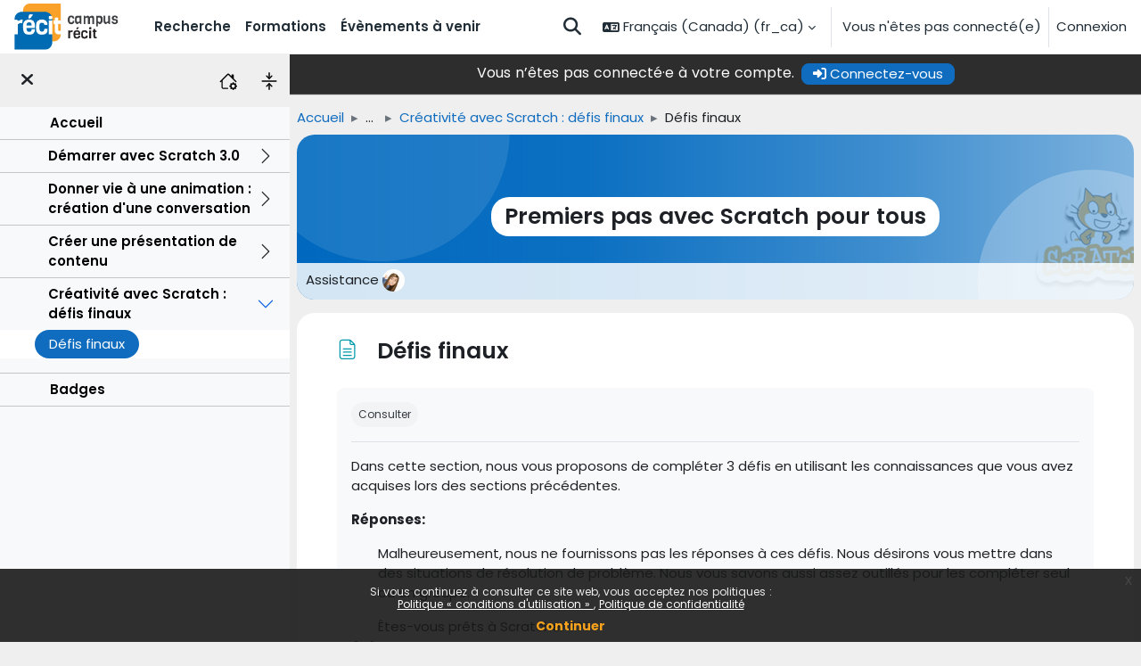

--- FILE ---
content_type: text/html; charset=utf-8
request_url: https://campus.recit.qc.ca/mod/page/view.php?id=4776
body_size: 13966
content:
<!DOCTYPE html>

<html  dir="ltr" lang="fr" xml:lang="fr">
<head>
    <title>scratchpremierspas: Défis finaux | Campus RÉCIT</title>
    <link rel="shortcut icon" href="https://campus.recit.qc.ca/pluginfile.php/1/core_admin/favicon/64x64/1767995190/RECIT_Logo_RVB.resized_noborder.png" />
    <meta http-equiv="Content-Type" content="text/html; charset=utf-8" />
<meta name="keywords" content="moodle, scratchpremierspas: Défis finaux | Campus RÉCIT" />
<link rel="stylesheet" type="text/css" href="https://campus.recit.qc.ca/theme/yui_combo.php?rollup/3.18.1/yui-moodlesimple-min.css" /><script id="firstthemesheet" type="text/css">/** Required in order to fix style inclusion problems in IE with YUI **/</script><link rel="stylesheet" type="text/css" href="https://campus.recit.qc.ca/theme/styles.php/campusrecit/1767995190_1767872649/all" />
<script>
//<![CDATA[
var M = {}; M.yui = {};
M.pageloadstarttime = new Date();
M.cfg = {"wwwroot":"https:\/\/campus.recit.qc.ca","apibase":"https:\/\/campus.recit.qc.ca\/r.php\/api","homeurl":{},"sesskey":"Fwla1ISGJW","sessiontimeout":"28800","sessiontimeoutwarning":"1800","themerev":"1767995190","slasharguments":1,"theme":"campusrecit","iconsystemmodule":"core\/icon_system_fontawesome","jsrev":"1767995190","admin":"admin","svgicons":true,"usertimezone":"Am\u00e9rique\/New York","language":"fr_ca","courseId":177,"courseContextId":12214,"contextid":12615,"contextInstanceId":4776,"langrev":1768642803,"templaterev":"1767995190","siteId":1,"userId":1};var yui1ConfigFn = function(me) {if(/-skin|reset|fonts|grids|base/.test(me.name)){me.type='css';me.path=me.path.replace(/\.js/,'.css');me.path=me.path.replace(/\/yui2-skin/,'/assets/skins/sam/yui2-skin')}};
var yui2ConfigFn = function(me) {var parts=me.name.replace(/^moodle-/,'').split('-'),component=parts.shift(),module=parts[0],min='-min';if(/-(skin|core)$/.test(me.name)){parts.pop();me.type='css';min=''}
if(module){var filename=parts.join('-');me.path=component+'/'+module+'/'+filename+min+'.'+me.type}else{me.path=component+'/'+component+'.'+me.type}};
YUI_config = {"debug":false,"base":"https:\/\/campus.recit.qc.ca\/lib\/yuilib\/3.18.1\/","comboBase":"https:\/\/campus.recit.qc.ca\/theme\/yui_combo.php?","combine":true,"filter":null,"insertBefore":"firstthemesheet","groups":{"yui2":{"base":"https:\/\/campus.recit.qc.ca\/lib\/yuilib\/2in3\/2.9.0\/build\/","comboBase":"https:\/\/campus.recit.qc.ca\/theme\/yui_combo.php?","combine":true,"ext":false,"root":"2in3\/2.9.0\/build\/","patterns":{"yui2-":{"group":"yui2","configFn":yui1ConfigFn}}},"moodle":{"name":"moodle","base":"https:\/\/campus.recit.qc.ca\/theme\/yui_combo.php?m\/1767995190\/","combine":true,"comboBase":"https:\/\/campus.recit.qc.ca\/theme\/yui_combo.php?","ext":false,"root":"m\/1767995190\/","patterns":{"moodle-":{"group":"moodle","configFn":yui2ConfigFn}},"filter":null,"modules":{"moodle-core-event":{"requires":["event-custom"]},"moodle-core-blocks":{"requires":["base","node","io","dom","dd","dd-scroll","moodle-core-dragdrop","moodle-core-notification"]},"moodle-core-notification":{"requires":["moodle-core-notification-dialogue","moodle-core-notification-alert","moodle-core-notification-confirm","moodle-core-notification-exception","moodle-core-notification-ajaxexception"]},"moodle-core-notification-dialogue":{"requires":["base","node","panel","escape","event-key","dd-plugin","moodle-core-widget-focusafterclose","moodle-core-lockscroll"]},"moodle-core-notification-alert":{"requires":["moodle-core-notification-dialogue"]},"moodle-core-notification-confirm":{"requires":["moodle-core-notification-dialogue"]},"moodle-core-notification-exception":{"requires":["moodle-core-notification-dialogue"]},"moodle-core-notification-ajaxexception":{"requires":["moodle-core-notification-dialogue"]},"moodle-core-dragdrop":{"requires":["base","node","io","dom","dd","event-key","event-focus","moodle-core-notification"]},"moodle-core-lockscroll":{"requires":["plugin","base-build"]},"moodle-core-maintenancemodetimer":{"requires":["base","node"]},"moodle-core-handlebars":{"condition":{"trigger":"handlebars","when":"after"}},"moodle-core-actionmenu":{"requires":["base","event","node-event-simulate"]},"moodle-core-chooserdialogue":{"requires":["base","panel","moodle-core-notification"]},"moodle-core_availability-form":{"requires":["base","node","event","event-delegate","panel","moodle-core-notification-dialogue","json"]},"moodle-course-dragdrop":{"requires":["base","node","io","dom","dd","dd-scroll","moodle-core-dragdrop","moodle-core-notification","moodle-course-coursebase","moodle-course-util"]},"moodle-course-util":{"requires":["node"],"use":["moodle-course-util-base"],"submodules":{"moodle-course-util-base":{},"moodle-course-util-section":{"requires":["node","moodle-course-util-base"]},"moodle-course-util-cm":{"requires":["node","moodle-course-util-base"]}}},"moodle-course-management":{"requires":["base","node","io-base","moodle-core-notification-exception","json-parse","dd-constrain","dd-proxy","dd-drop","dd-delegate","node-event-delegate"]},"moodle-course-categoryexpander":{"requires":["node","event-key"]},"moodle-form-shortforms":{"requires":["node","base","selector-css3","moodle-core-event"]},"moodle-form-dateselector":{"requires":["base","node","overlay","calendar"]},"moodle-question-chooser":{"requires":["moodle-core-chooserdialogue"]},"moodle-question-searchform":{"requires":["base","node"]},"moodle-availability_completion-form":{"requires":["base","node","event","moodle-core_availability-form"]},"moodle-availability_date-form":{"requires":["base","node","event","io","moodle-core_availability-form"]},"moodle-availability_grade-form":{"requires":["base","node","event","moodle-core_availability-form"]},"moodle-availability_group-form":{"requires":["base","node","event","moodle-core_availability-form"]},"moodle-availability_grouping-form":{"requires":["base","node","event","moodle-core_availability-form"]},"moodle-availability_language-form":{"requires":["base","node","event","node-event-simulate","moodle-core_availability-form"]},"moodle-availability_profile-form":{"requires":["base","node","event","moodle-core_availability-form"]},"moodle-availability_role-form":{"requires":["base","node","event","moodle-core_availability-form"]},"moodle-mod_assign-history":{"requires":["node","transition"]},"moodle-mod_quiz-modform":{"requires":["base","node","event"]},"moodle-mod_quiz-dragdrop":{"requires":["base","node","io","dom","dd","dd-scroll","moodle-core-dragdrop","moodle-core-notification","moodle-mod_quiz-quizbase","moodle-mod_quiz-util-base","moodle-mod_quiz-util-page","moodle-mod_quiz-util-slot","moodle-course-util"]},"moodle-mod_quiz-util":{"requires":["node","moodle-core-actionmenu"],"use":["moodle-mod_quiz-util-base"],"submodules":{"moodle-mod_quiz-util-base":{},"moodle-mod_quiz-util-slot":{"requires":["node","moodle-mod_quiz-util-base"]},"moodle-mod_quiz-util-page":{"requires":["node","moodle-mod_quiz-util-base"]}}},"moodle-mod_quiz-autosave":{"requires":["base","node","event","event-valuechange","node-event-delegate","io-form","datatype-date-format"]},"moodle-mod_quiz-toolboxes":{"requires":["base","node","event","event-key","io","moodle-mod_quiz-quizbase","moodle-mod_quiz-util-slot","moodle-core-notification-ajaxexception"]},"moodle-mod_quiz-quizbase":{"requires":["base","node"]},"moodle-mod_quiz-questionchooser":{"requires":["moodle-core-chooserdialogue","moodle-mod_quiz-util","querystring-parse"]},"moodle-message_airnotifier-toolboxes":{"requires":["base","node","io"]},"moodle-editor_atto-rangy":{"requires":[]},"moodle-editor_atto-editor":{"requires":["node","transition","io","overlay","escape","event","event-simulate","event-custom","node-event-html5","node-event-simulate","yui-throttle","moodle-core-notification-dialogue","moodle-editor_atto-rangy","handlebars","timers","querystring-stringify"]},"moodle-editor_atto-plugin":{"requires":["node","base","escape","event","event-outside","handlebars","event-custom","timers","moodle-editor_atto-menu"]},"moodle-editor_atto-menu":{"requires":["moodle-core-notification-dialogue","node","event","event-custom"]},"moodle-report_eventlist-eventfilter":{"requires":["base","event","node","node-event-delegate","datatable","autocomplete","autocomplete-filters"]},"moodle-report_loglive-fetchlogs":{"requires":["base","event","node","io","node-event-delegate"]},"moodle-gradereport_history-userselector":{"requires":["escape","event-delegate","event-key","handlebars","io-base","json-parse","moodle-core-notification-dialogue"]},"moodle-qbank_editquestion-chooser":{"requires":["moodle-core-chooserdialogue"]},"moodle-tool_lp-dragdrop-reorder":{"requires":["moodle-core-dragdrop"]},"moodle-assignfeedback_editpdf-editor":{"requires":["base","event","node","io","graphics","json","event-move","event-resize","transition","querystring-stringify-simple","moodle-core-notification-dialog","moodle-core-notification-alert","moodle-core-notification-warning","moodle-core-notification-exception","moodle-core-notification-ajaxexception"]},"moodle-atto_accessibilitychecker-button":{"requires":["color-base","moodle-editor_atto-plugin"]},"moodle-atto_accessibilityhelper-button":{"requires":["moodle-editor_atto-plugin"]},"moodle-atto_align-button":{"requires":["moodle-editor_atto-plugin"]},"moodle-atto_bold-button":{"requires":["moodle-editor_atto-plugin"]},"moodle-atto_charmap-button":{"requires":["moodle-editor_atto-plugin"]},"moodle-atto_clear-button":{"requires":["moodle-editor_atto-plugin"]},"moodle-atto_collapse-button":{"requires":["moodle-editor_atto-plugin"]},"moodle-atto_embedquestion-button":{"requires":["moodle-editor_atto-plugin"]},"moodle-atto_emojipicker-button":{"requires":["moodle-editor_atto-plugin"]},"moodle-atto_emoticon-button":{"requires":["moodle-editor_atto-plugin"]},"moodle-atto_equation-button":{"requires":["moodle-editor_atto-plugin","moodle-core-event","io","event-valuechange","tabview","array-extras"]},"moodle-atto_fullscreen-button":{"requires":["event-resize","moodle-editor_atto-plugin"]},"moodle-atto_h5p-button":{"requires":["moodle-editor_atto-plugin"]},"moodle-atto_hr-button":{"requires":["moodle-editor_atto-plugin"]},"moodle-atto_html-button":{"requires":["promise","moodle-editor_atto-plugin","moodle-atto_html-beautify","moodle-atto_html-codemirror","event-valuechange"]},"moodle-atto_html-beautify":{},"moodle-atto_html-codemirror":{"requires":["moodle-atto_html-codemirror-skin"]},"moodle-atto_htmlbootstrapeditor-button":{"requires":["moodle-editor_atto-plugin"]},"moodle-atto_htmlplus-button":{"requires":["moodle-editor_atto-plugin","moodle-atto_htmlplus-beautify","moodle-atto_htmlplus-codemirror","event-valuechange"]},"moodle-atto_htmlplus-beautify":{},"moodle-atto_htmlplus-codemirror":{"requires":["moodle-atto_htmlplus-codemirror-skin"]},"moodle-atto_image-button":{"requires":["moodle-editor_atto-plugin"]},"moodle-atto_indent-button":{"requires":["moodle-editor_atto-plugin"]},"moodle-atto_italic-button":{"requires":["moodle-editor_atto-plugin"]},"moodle-atto_link-button":{"requires":["moodle-editor_atto-plugin"]},"moodle-atto_managefiles-button":{"requires":["moodle-editor_atto-plugin"]},"moodle-atto_managefiles-usedfiles":{"requires":["node","escape"]},"moodle-atto_media-button":{"requires":["moodle-editor_atto-plugin","moodle-form-shortforms"]},"moodle-atto_multilang2-button":{"requires":["moodle-editor_atto-plugin"]},"moodle-atto_noautolink-button":{"requires":["moodle-editor_atto-plugin"]},"moodle-atto_orderedlist-button":{"requires":["moodle-editor_atto-plugin"]},"moodle-atto_recitautolink-button":{"requires":["moodle-editor_atto-plugin"]},"moodle-atto_recittakepicture-button":{"requires":["moodle-editor_atto-plugin"]},"moodle-atto_recordrtc-button":{"requires":["moodle-editor_atto-plugin","moodle-atto_recordrtc-recording"]},"moodle-atto_recordrtc-recording":{"requires":["moodle-atto_recordrtc-button"]},"moodle-atto_rtl-button":{"requires":["moodle-editor_atto-plugin"]},"moodle-atto_strike-button":{"requires":["moodle-editor_atto-plugin"]},"moodle-atto_subscript-button":{"requires":["moodle-editor_atto-plugin"]},"moodle-atto_superscript-button":{"requires":["moodle-editor_atto-plugin"]},"moodle-atto_table-button":{"requires":["moodle-editor_atto-plugin","moodle-editor_atto-menu","event","event-valuechange"]},"moodle-atto_title-button":{"requires":["moodle-editor_atto-plugin"]},"moodle-atto_underline-button":{"requires":["moodle-editor_atto-plugin"]},"moodle-atto_undo-button":{"requires":["moodle-editor_atto-plugin"]},"moodle-atto_unorderedlist-button":{"requires":["moodle-editor_atto-plugin"]}}},"gallery":{"name":"gallery","base":"https:\/\/campus.recit.qc.ca\/lib\/yuilib\/gallery\/","combine":true,"comboBase":"https:\/\/campus.recit.qc.ca\/theme\/yui_combo.php?","ext":false,"root":"gallery\/1767995190\/","patterns":{"gallery-":{"group":"gallery"}}}},"modules":{"core_filepicker":{"name":"core_filepicker","fullpath":"https:\/\/campus.recit.qc.ca\/lib\/javascript.php\/1767995190\/repository\/filepicker.js","requires":["base","node","node-event-simulate","json","async-queue","io-base","io-upload-iframe","io-form","yui2-treeview","panel","cookie","datatable","datatable-sort","resize-plugin","dd-plugin","escape","moodle-core_filepicker","moodle-core-notification-dialogue"]},"core_comment":{"name":"core_comment","fullpath":"https:\/\/campus.recit.qc.ca\/lib\/javascript.php\/1767995190\/comment\/comment.js","requires":["base","io-base","node","json","yui2-animation","overlay","escape"]}},"logInclude":[],"logExclude":[],"logLevel":null};
M.yui.loader = {modules: {}};

//]]>
</script>

<!-- Matomo ajouté le 26 février 2024 -->
<script>
  var _paq = window._paq = window._paq || [];
  /* tracker methods like "setCustomDimension" should be called before "trackPageView" */
  _paq.push(['trackPageView']);
  _paq.push(['enableLinkTracking']);
  (function() {
    var u="https://matomo.dev.collecto.ca/";
    _paq.push(['setTrackerUrl', u+'matomo.php']);
    _paq.push(['setSiteId', '5']);
    var d=document, g=d.createElement('script'), s=d.getElementsByTagName('script')[0];
    g.async=true; g.src=u+'matomo.js'; s.parentNode.insertBefore(g,s);
  })();
</script>
<!-- End Matomo Code -->
<style>
 .bg-gray {background-color:#e6e6e6;}
nav li[data-key='calendar'],.login-signup {
    display: none;
}
#page-mod-questionnaire-questions #fgroup_id_manageqgroup input[type="image"] {
    max-height: 16px;
}
</style><meta property='og:image' content='//campus.recit.qc.ca/pluginfile.php/1/theme_campusrecit/fblogo/1767995190/Logo%20Campus%20%281200%20x%20630%20px%29.png'/>
           <link rel='image_src' href='//campus.recit.qc.ca/pluginfile.php/1/theme_campusrecit/fblogo/1767995190/Logo%20Campus%20%281200%20x%20630%20px%29.png'/>
    <meta name="viewport" content="width=device-width, initial-scale=1.0">
</head>
<body  id="page-mod-page-view" class="format-topics limitedwidth  path-mod path-mod-page chrome dir-ltr lang-fr_ca yui-skin-sam yui3-skin-sam campus-recit-qc-ca pagelayout-incourse course-177 context-12615 cmid-4776 cm-type-page category-48 category-171 category-2 theme uses-drawers drawer-open-index">
<div class="toast-wrapper mx-auto py-0 fixed-top" role="status" aria-live="polite"></div>
<div id="page-wrapper" class="d-print-block">

    <div>
    <a class="sr-only sr-only-focusable" href="#maincontent">Passer au contenu principal</a>
</div><script src="https://campus.recit.qc.ca/lib/javascript.php/1767995190/lib/polyfills/polyfill.js"></script>
<script src="https://campus.recit.qc.ca/theme/yui_combo.php?rollup/3.18.1/yui-moodlesimple-min.js"></script><script src="https://campus.recit.qc.ca/theme/jquery.php/core/jquery-3.7.1.min.js"></script>
<script src="https://campus.recit.qc.ca/lib/javascript.php/1767995190/lib/javascript-static.js"></script>
<script src="https://campus.recit.qc.ca/lib/javascript.php/1767995190/filter/recitcahiertraces/RecitApi.js"></script>
<script src="https://campus.recit.qc.ca/lib/javascript.php/1767995190/filter/recitcahiertraces/filter.js"></script>
<script>
//<![CDATA[
document.body.className += ' jsenabled';
//]]>
</script>

<script src='https://campus.recit.qc.ca/lib/editor/atto/plugins/htmlbootstrapeditor/content.js'></script><div class="eupopup eupopup-container eupopup-container-block eupopup-container-bottom eupopup-block eupopup-style-compact" role="dialog" aria-label="Politiques">
    </div>
    <div class="eupopup-markup d-none">
        <div class="eupopup-head"></div>
        <div class="eupopup-body">
            Si vous continuez à consulter ce site web, vous acceptez nos politiques :
            <ul>
                    <li>
                        <a href="https://campus.recit.qc.ca/admin/tool/policy/view.php?versionid=4&amp;returnurl=https%3A%2F%2Fcampus.recit.qc.ca%2Fmod%2Fpage%2Fview.php%3Fid%3D4776" data-action="view-guest" data-versionid="4" data-behalfid="1">
                            Politique « conditions d'utilisation »
                        </a>
                    </li>
                    <li>
                        <a href="https://campus.recit.qc.ca/admin/tool/policy/view.php?versionid=2&amp;returnurl=https%3A%2F%2Fcampus.recit.qc.ca%2Fmod%2Fpage%2Fview.php%3Fid%3D4776" data-action="view-guest" data-versionid="2" data-behalfid="1">
                            Politique de confidentialité
                        </a>
                    </li>
            </ul>
        </div>
        <div class="eupopup-buttons">
            <a href="#" class="eupopup-button eupopup-button_1">Continuer</a>
        </div>
        <div class="clearfix"></div>
        <a href="#" class="eupopup-closebutton">x</a>
    </div><script src='https://campus.recit.qc.ca/filter/recitactivity/classes/qrcode/qrcode.min.js'></script><script src='https://campus.recit.qc.ca/filter/recitactivity/filter.js?v=201'></script>

    <nav class="navbar fixed-top navbar-light bg-white navbar-expand" aria-label="Navigation du site">
    <div class="navbar-inner">
        <button class="navbar-toggler aabtn d-block d-md-none px-1 my-1 border-0" data-toggler="drawers" data-action="toggle" data-target="theme_boost-drawers-primary">
            <span class="navbar-toggler-icon"></span>
            <span class="sr-only">Panneau latéral</span>
        </button>
    
        <a href="https://campus.recit.qc.ca/" class="navbar-brand d-none d-md-flex align-items-center m-0 mr-4 p-0 aabtn">
    
                <img src="https://campus.recit.qc.ca/pluginfile.php/1/core_admin/logocompact/300x300/1767995190/Logo_Campus_RECIT" class="logo mr-1" alt="Campus RÉCIT">
        </a>
            <div class="primary-navigation">
                <nav class="moremenu navigation">
                    <ul id="moremenu-696bdd28b56a6-navbar-nav" role="menubar" class="nav more-nav navbar-nav">
                                <li data-key="home" class="nav-item" role="none" data-forceintomoremenu="false">
                                            <a role="menuitem" class="nav-link  "
                                                href="https://campus.recit.qc.ca/"
                                                
                                                
                                                data-disableactive="true"
                                                tabindex="-1"
                                            >
                                                Accueil
                                            </a>
                                </li>
                                <li data-key="calendar" class="nav-item" role="none" data-forceintomoremenu="false">
                                            <a role="menuitem" class="nav-link  "
                                                href="https://campus.recit.qc.ca/calendar/view.php?view=month"
                                                
                                                
                                                data-disableactive="true"
                                                tabindex="-1"
                                            >
                                                Calendrier
                                            </a>
                                </li>
                                <li data-key="" class="nav-item" role="none" data-forceintomoremenu="false">
                                            <a role="menuitem" class="nav-link  "
                                                href="https://campus.recit.qc.ca/local/recitsearch/view.php"
                                                title="fr, fr_ca"
                                                
                                                data-disableactive="true"
                                                tabindex="-1"
                                            >
                                                Recherche
                                            </a>
                                </li>
                                <li data-key="" class="nav-item" role="none" data-forceintomoremenu="false">
                                            <a role="menuitem" class="nav-link  "
                                                href="https://campus.recit.qc.ca/course/"
                                                title="Toutes les autoformations disponibles sur le campus"
                                                
                                                data-disableactive="true"
                                                tabindex="-1"
                                            >
                                                Formations
                                            </a>
                                </li>
                                <li data-key="" class="nav-item" role="none" data-forceintomoremenu="false">
                                            <a role="menuitem" class="nav-link  "
                                                href="https://campus.recit.qc.ca/local/calendar_recit/view.php?view=upcoming"
                                                title="Les évènements à venir du RÉCIT"
                                                
                                                data-disableactive="true"
                                                tabindex="-1"
                                            >
                                                Évènements à venir
                                            </a>
                                </li>
                        <li role="none" class="nav-item dropdown dropdownmoremenu d-none" data-region="morebutton">
                            <a class="dropdown-toggle nav-link " href="#" id="moremenu-dropdown-696bdd28b56a6" role="menuitem" data-toggle="dropdown" aria-haspopup="true" aria-expanded="false" tabindex="-1">
                                Plus
                            </a>
                            <ul class="dropdown-menu dropdown-menu-left" data-region="moredropdown" aria-labelledby="moremenu-dropdown-696bdd28b56a6" role="menu">
                            </ul>
                        </li>
                    </ul>
                </nav>
            </div>
    
        <ul class="navbar-nav d-none d-md-flex my-1 px-1">
            <!-- page_heading_menu -->
            
        </ul>
    
        <div id="usernavigation" class="navbar-nav ml-auto">
                <div id="searchinput-navbar-696bdd28b9f18696bdd2898e954" class="simplesearchform">
    <div class="collapse" id="searchform-navbar">
        <form autocomplete="off" action="https://campus.recit.qc.ca/local/recitsearch/view.php" method="get" accept-charset="utf-8" class="mform d-flex flex-wrap align-items-center searchform-navbar">
                <input type="hidden" name="context" value="12615">
            <div class="input-group" >
                <label for="searchinput-696bdd28b9f18696bdd2898e954">
                    <span class="sr-only">Chercher</span>
                </label>
                    <input type="text"
                       id="searchinput-696bdd28b9f18696bdd2898e954"
                       class="form-control withclear"
                       placeholder="Chercher"
                       aria-label="Chercher"
                       name="q"
                       data-region="input"
                       autocomplete="off"
                    >
                    <a class="btn btn-close"
                        data-action="closesearch"
                        data-toggle="collapse"
                        href="#searchform-navbar"
                        role="button"
                        title="Fermer"
                    >
                        <i class="icon fa fa-xmark fa-fw " aria-hidden="true" ></i>
                        <span class="sr-only">Fermer</span>
                    </a>
                <div class="input-group-append">
                    <button type="submit" class="btn btn-submit" data-action="submit" title="Lancer la recherche">
                        <i class="icon fa fa-magnifying-glass fa-fw " aria-hidden="true" ></i>
                        <span class="sr-only">Lancer la recherche</span>
                    </button>
                </div>
            </div>
        </form>
    </div>
    <a
        class="btn btn-open rounded-0 nav-link"
        data-toggle="collapse"
        data-action="opensearch"
        href="#searchform-navbar"
        role="button"
        aria-expanded="false"
        aria-controls="searchform-navbar"
        title="Activer/désactiver la saisie de recherche"
    >
        <i class="icon fa fa-magnifying-glass fa-fw " aria-hidden="true" ></i>
        <span class="sr-only">Activer/désactiver la saisie de recherche</span>
    </a>
</div>
                <div class="langmenu">
                    <div class="dropdown show">
                        <a href="#" role="button" id="lang-menu-toggle" data-toggle="dropdown" aria-label="Langue" aria-haspopup="true" aria-controls="lang-action-menu" class="btn dropdown-toggle">
                            <i class="icon fa fa-language fa-fw me-1" aria-hidden="true"></i>
                            <span class="langbutton">
                                Français (Canada) ‎(fr_ca)‎
                            </span>
                            <b class="caret"></b>
                        </a>
                        <div role="menu" aria-labelledby="lang-menu-toggle" id="lang-action-menu" class="dropdown-menu dropdown-menu-right">
                                    <a href="https://campus.recit.qc.ca/mod/page/view.php?id=4776&amp;lang=en" class="dropdown-item ps-5" role="menuitem" 
                                            lang="en" >
                                        English ‎(en)‎
                                    </a>
                                    <a href="#" class="dropdown-item ps-5" role="menuitem" aria-current="true"
                                            >
                                        Français (Canada) ‎(fr_ca)‎
                                    </a>
                        </div>
                    </div>
                </div>
                <div class="divider border-left h-75 align-self-center mx-1"></div>
            
            <div class="d-flex align-items-stretch usermenu-container" data-region="usermenu">
                    <div class="usermenu">
                            <span class="login ps-2">
                                    Vous n'êtes pas connecté(e)
                                    <div class="divider border-start h-75 align-self-center mx-2"></div>
                                    <a href="https://campus.recit.qc.ca/login/index.php">Connexion</a>
                            </span>
                    </div>
            </div>
            
        </div>
        </div>
    </nav>
    

<div  class="drawer drawer-left drawer-primary d-print-none not-initialized" data-region="fixed-drawer" id="theme_boost-drawers-primary" data-preference="" data-state="show-drawer-primary" data-forceopen="0" data-close-on-resize="1">
    <div class="drawerheader">
        <button
            class="btn drawertoggle icon-no-margin hidden"
            data-toggler="drawers"
            data-action="closedrawer"
            data-target="theme_boost-drawers-primary"
            data-toggle="tooltip"
            data-placement="right"
            title="Fermer le tiroir"
        >
            <i class="icon fa fa-xmark fa-fw " aria-hidden="true" ></i>
        </button>
                <a
            href="https://campus.recit.qc.ca/"
            title="Campus RÉCIT"
            data-region="site-home-link"
            class="aabtn text-reset d-flex align-items-center py-1 h-100"
        >
                <img src="https://campus.recit.qc.ca/pluginfile.php/1/core_admin/logocompact/300x300/1767995190/Logo_Campus_RECIT" class="logo py-1 h-100" alt="Campus RÉCIT">
        </a>

        <div class="drawerheadercontent hidden">
            
        </div>
    </div>
    <div class="drawercontent drag-container" data-usertour="scroller">
                <div class="list-group">
                <a href="https://campus.recit.qc.ca/" class="list-group-item list-group-item-action  " >
                    Accueil
                </a>
                <a href="https://campus.recit.qc.ca/calendar/view.php?view=month" class="list-group-item list-group-item-action  " >
                    Calendrier
                </a>
                <a href="https://campus.recit.qc.ca/local/recitsearch/view.php" class="list-group-item list-group-item-action  " >
                    Recherche
                </a>
                <a href="https://campus.recit.qc.ca/course/" class="list-group-item list-group-item-action  " >
                    Formations
                </a>
                <a href="https://campus.recit.qc.ca/local/calendar_recit/view.php?view=upcoming" class="list-group-item list-group-item-action  " >
                    Évènements à venir
                </a>
        </div>

    </div>
</div>
        <div  class="drawer drawer-left show d-print-none not-initialized" data-region="fixed-drawer" id="theme_boost-drawers-courseindex" data-preference="drawer-open-index" data-state="show-drawer-left" data-forceopen="0" data-close-on-resize="0">
    <div class="drawerheader">
        <button
            class="btn drawertoggle icon-no-margin hidden"
            data-toggler="drawers"
            data-action="closedrawer"
            data-target="theme_boost-drawers-courseindex"
            data-toggle="tooltip"
            data-placement="right"
            title="Fermer l’index du cours"
        >
            <i class="icon fa fa-xmark fa-fw " aria-hidden="true" ></i>
        </button>
        
        <div class="drawerheadercontent hidden">
                            <button class="btn btn-link collapseall" type="button" title="Tout (dé)plier"><svg version="1.1" width="20" height="20" fill="#000"  id="Layer_1" xmlns="http://www.w3.org/2000/svg" xmlns:xlink="http://www.w3.org/1999/xlink" x="0px" y="0px"
	 viewBox="0 0 512 512" style="enable-background:new 0 0 512 512;" xml:space="preserve">
<style type="text/css">
	.st0{fill-rule:evenodd;clip-rule:evenodd;}
</style>
<g>
	<path class="st0" d="M36.6,256c0-10.1,8.2-18.3,18.3-18.3h402.3c10.1,0,18.3,8.2,18.3,18.3s-8.2,18.3-18.3,18.3H54.9
		C44.8,274.3,36.6,266.1,36.6,256z M256,0c10.1,0,18.3,8.2,18.3,18.3v164.6c0,10.1-8.2,18.3-18.3,18.3s-18.3-8.2-18.3-18.3V18.3
		C237.7,8.2,245.9,0,256,0z"/>
	<path class="st0" d="M342.1,96.8c7.1,7.1,7.2,18.7,0,25.9l0,0L269,195.8c-7.1,7.1-18.7,7.2-25.9,0l0,0l-73.1-73.1
		c-7.1-7.2-7.1-18.7,0-25.9c7.2-7.1,18.7-7.1,25.9,0L256,157l60.2-60.2C323.3,89.6,334.9,89.6,342.1,96.8L342.1,96.8z M256,512
		c10.1,0,18.3-8.2,18.3-18.3V329.1c0-10.1-8.2-18.3-18.3-18.3s-18.3,8.2-18.3,18.3v164.6C237.7,503.8,245.9,512,256,512z"/>
	<path class="st0" d="M342.1,415.2c7.1-7.1,7.2-18.7,0-25.9l0,0L269,316.2c-7.1-7.1-18.7-7.2-25.9,0l0,0l-73.1,73.1
		c-7.1,7.2-7.1,18.7,0,25.9c7.2,7.1,18.7,7.1,25.9,0L256,355l60.2,60.2C323.3,422.4,334.9,422.4,342.1,415.2L342.1,415.2z"/>
</g>
</svg></button>
                <a href="https://campus.recit.qc.ca/course/view.php?id=177" title="Accueil du cours" class="btn btn-link"><svg xmlns="http://www.w3.org/2000/svg" width="20" height="20" fill="#000" class="bi bi-house-gear" viewBox="0 0 16 16">
  <path d="M7.293 1.5a1 1 0 0 1 1.414 0L11 3.793V2.5a.5.5 0 0 1 .5-.5h1a.5.5 0 0 1 .5.5v3.293l2.354 2.353a.5.5 0 0 1-.708.708L8 2.207l-5 5V13.5a.5.5 0 0 0 .5.5h4a.5.5 0 0 1 0 1h-4A1.5 1.5 0 0 1 2 13.5V8.207l-.646.647a.5.5 0 1 1-.708-.708z"/>
  <path d="M11.886 9.46c.18-.613 1.048-.613 1.229 0l.043.148a.64.64 0 0 0 .921.382l.136-.074c.561-.306 1.175.308.87.869l-.075.136a.64.64 0 0 0 .382.92l.149.045c.612.18.612 1.048 0 1.229l-.15.043a.64.64 0 0 0-.38.921l.074.136c.305.561-.309 1.175-.87.87l-.136-.075a.64.64 0 0 0-.92.382l-.045.149c-.18.612-1.048.612-1.229 0l-.043-.15a.64.64 0 0 0-.921-.38l-.136.074c-.561.305-1.175-.309-.87-.87l.075-.136a.64.64 0 0 0-.382-.92l-.148-.044c-.613-.181-.613-1.049 0-1.23l.148-.043a.64.64 0 0 0 .382-.921l-.074-.136c-.306-.561.308-1.175.869-.87l.136.075a.64.64 0 0 0 .92-.382zM14 12.5a1.5 1.5 0 1 0-3 0 1.5 1.5 0 0 0 3 0"/>
</svg></a>

        </div>
    </div>
    <div class="drawercontent drag-container" data-usertour="scroller">
                        <nav id="courseindex" class="courseindex">
        <div id="courseindex-content">
            <div class="accordion" id="course-sections-177">
                <div class="accordion-item empty ">
                    <div class="accordion-header" id="heading-section-1639">
                        <button class="accordion-button collapsed btn btn-link cat" type="button" data-toggle="collapse" data-target="#section-1639" aria-expanded="false">
                        <span style="display:inline-block;width:50px;"></span>  <a href="https://campus.recit.qc.ca/course/section.php?id=1639">Accueil</a>
                        </button>
                    </div>
                    <div id="section-1639" class="accordion-collapse collapse " aria-labelledby="heading-section-1639" data-parent="#course-sections-177">
                        <div class="accordion-body">
                            <ul class="cmlist"></ul>
                        </div>
                    </div>
                </div>
                <div class="accordion-item  ">
                    <div class="accordion-header" id="heading-section-1640">
                        <button class="accordion-button collapsed btn btn-link cat" type="button" data-toggle="collapse" data-target="#section-1640" aria-expanded="false">
                        <span style="display:inline-block;width:50px;"></span>  <a href="https://campus.recit.qc.ca/course/section.php?id=1640">Démarrer avec Scratch 3.0</a>
                        </button>
                    </div>
                    <div id="section-1640" class="accordion-collapse collapse " aria-labelledby="heading-section-1640" data-parent="#course-sections-177">
                        <div class="accordion-body">
                            <ul class="cmlist"><li class="cm  module-4506">
                        <span class="green-dot"></span> 
                        <a href="https://campus.recit.qc.ca/mod/page/view.php?id=4506">Création d'un compte et page d'accueil</a><i class="icon fa fa-lock fa-fw " aria-hidden="true" tabindex="-1"></i></li><li class="cm  module-4507">
                        <span class="green-dot"></span> 
                        <a href="https://campus.recit.qc.ca/mod/page/view.php?id=4507">Fonctionnalités de base</a><i class="icon fa fa-lock fa-fw " aria-hidden="true" tabindex="-1"></i></li><li class="cm  module-4817">
                        <span class="green-dot"></span> 
                        <a href="https://campus.recit.qc.ca/mod/quiz/view.php?id=4817">Questionnaire sur les fonctionnalités de Scratch 3.0</a><i class="icon fa fa-lock fa-fw " aria-hidden="true" tabindex="-1"></i></li><li class="cm  module-7043">
                        <span class="green-dot"></span> 
                        <a href="https://campus.recit.qc.ca/mod/page/view.php?id=7043">Obtenir le badge « Découverte - Scratch pour tous »</a><i class="icon fa fa-lock fa-fw " aria-hidden="true" tabindex="-1"></i></li><li class="cm  module-4508">
                        <span class="green-dot"></span> 
                        <a href="https://campus.recit.qc.ca/mod/page/view.php?id=4508">Premier défi accompagné</a><i class="icon fa fa-lock fa-fw " aria-hidden="true" tabindex="-1"></i></li><li class="cm  module-4819">
                        <span class="green-dot"></span> 
                        <a href="https://campus.recit.qc.ca/mod/quiz/view.php?id=4819">Questionnaire suite à votre première création</a><i class="icon fa fa-lock fa-fw " aria-hidden="true" tabindex="-1"></i></li><li class="cm  module-4509">
                        <span class="green-dot"></span> 
                        <a href="https://campus.recit.qc.ca/mod/page/view.php?id=4509">Partager et remixer une activité</a><i class="icon fa fa-lock fa-fw " aria-hidden="true" tabindex="-1"></i></li></ul>
                        </div>
                    </div>
                </div>
                <div class="accordion-item  ">
                    <div class="accordion-header" id="heading-section-1641">
                        <button class="accordion-button collapsed btn btn-link cat" type="button" data-toggle="collapse" data-target="#section-1641" aria-expanded="false">
                        <span style="display:inline-block;width:50px;"></span>  <a href="https://campus.recit.qc.ca/course/section.php?id=1641">Donner vie à une animation : création d'une conversation </a>
                        </button>
                    </div>
                    <div id="section-1641" class="accordion-collapse collapse " aria-labelledby="heading-section-1641" data-parent="#course-sections-177">
                        <div class="accordion-body">
                            <ul class="cmlist"><li class="cm  module-4512">
                        <span class="green-dot"></span> 
                        <a href="https://campus.recit.qc.ca/mod/page/view.php?id=4512">Interactions entre personnages</a><i class="icon fa fa-lock fa-fw " aria-hidden="true" tabindex="-1"></i></li><li class="cm  module-4513">
                        <span class="green-dot"></span> 
                        <a href="https://campus.recit.qc.ca/mod/page/view.php?id=4513">Création de questions</a><i class="icon fa fa-lock fa-fw " aria-hidden="true" tabindex="-1"></i></li><li class="cm  module-4824">
                        <span class="green-dot"></span> 
                        <a href="https://campus.recit.qc.ca/mod/quiz/view.php?id=4824">Questionnaire sur les interactions/dialogues et variables dans Scratch 3.0</a><i class="icon fa fa-lock fa-fw " aria-hidden="true" tabindex="-1"></i></li></ul>
                        </div>
                    </div>
                </div>
                <div class="accordion-item  ">
                    <div class="accordion-header" id="heading-section-1642">
                        <button class="accordion-button collapsed btn btn-link cat" type="button" data-toggle="collapse" data-target="#section-1642" aria-expanded="false">
                        <span style="display:inline-block;width:50px;"></span>  <a href="https://campus.recit.qc.ca/course/section.php?id=1642">Créer une présentation de contenu</a>
                        </button>
                    </div>
                    <div id="section-1642" class="accordion-collapse collapse " aria-labelledby="heading-section-1642" data-parent="#course-sections-177">
                        <div class="accordion-body">
                            <ul class="cmlist"><li class="cm  module-4514">
                        <span class="green-dot"></span> 
                        <a href="https://campus.recit.qc.ca/mod/page/view.php?id=4514">Création d'un contenu animé</a><i class="icon fa fa-lock fa-fw " aria-hidden="true" tabindex="-1"></i></li><li class="cm  module-4515">
                        <span class="green-dot"></span> 
                        <a href="https://campus.recit.qc.ca/mod/page/view.php?id=4515">Création d'un questionnaire</a><i class="icon fa fa-lock fa-fw " aria-hidden="true" tabindex="-1"></i></li><li class="cm  module-4516">
                        <span class="green-dot"></span> 
                        <a href="https://campus.recit.qc.ca/mod/page/view.php?id=4516">Création d'un contenu artistique</a><i class="icon fa fa-lock fa-fw " aria-hidden="true" tabindex="-1"></i></li></ul>
                        </div>
                    </div>
                </div>
                <div class="accordion-item  ">
                    <div class="accordion-header" id="heading-section-1663">
                        <button class="accordion-button active btn btn-link cat" type="button" data-toggle="collapse" data-target="#section-1663" aria-expanded="true">
                        <span style="display:inline-block;width:50px;"></span>  <a href="https://campus.recit.qc.ca/course/section.php?id=1663">Créativité avec Scratch : défis finaux</a>
                        </button>
                    </div>
                    <div id="section-1663" class="accordion-collapse collapse show" aria-labelledby="heading-section-1663" data-parent="#course-sections-177">
                        <div class="accordion-body">
                            <ul class="cmlist"><li class="cm  active module-4776">
                        <span class="green-dot"></span> 
                        <a href="https://campus.recit.qc.ca/mod/page/view.php?id=4776">Défis finaux</a><i class="icon fa fa-lock fa-fw " aria-hidden="true" tabindex="-1"></i></li></ul>
                        </div>
                    </div>
                </div>
                <div class="accordion-item empty ">
                    <div class="accordion-header" id="heading-section-1670">
                        <button class="accordion-button collapsed btn btn-link cat" type="button" data-toggle="collapse" data-target="#section-1670" aria-expanded="false">
                        <span style="display:inline-block;width:50px;"></span>  <a href="https://campus.recit.qc.ca/course/section.php?id=1670">Badges</a>
                        </button>
                    </div>
                    <div id="section-1670" class="accordion-collapse collapse " aria-labelledby="heading-section-1670" data-parent="#course-sections-177">
                        <div class="accordion-body">
                            <ul class="cmlist"></ul>
                        </div>
                    </div>
                </div></div>
        </div>
    </nav>

    </div>
</div>
    <div id="page" data-region="mainpage" data-usertour="scroller" class="drawers show-drawer-left  drag-container">
            <div class="headband"><p>
            Vous n’êtes pas connecté·e à votre compte.<a href="https://campus.recit.qc.ca/login/" style="display:inline-block" class="ml-2 text-white btn btn-primary py-0"><i class="fa fa-sign-in"></i>&nbsp;Connectez-vous</a></p></div>

        
        <div id="topofscroll" class="main-inner breadcrumb-on">
            <div class="drawer-toggles d-flex">
                    <div class="drawer-toggler drawer-left-toggle open-nav d-print-none">
                        <button
                            class="btn icon-no-margin"
                            data-toggler="drawers"
                            data-action="toggle"
                            data-target="theme_boost-drawers-courseindex"
                            data-toggle="tooltip"
                            data-placement="right"
                            title="Ouvrir l’index du cours"
                        >
                            <span class="sr-only">Ouvrir l’index du cours</span>
                            <i class="icon fa fa-list fa-fw " aria-hidden="true" ></i>
                        </button>
                    </div>
            </div>
                <nav aria-label="Fil d’Ariane">
    <ol class="breadcrumb">
                <li class="breadcrumb-item">
                    <a href="https://campus.recit.qc.ca/"
                        
                        
                        
                    >
                        Accueil
                    </a>
                </li>
        
                <li class="breadcrumb-item">
                    <a href="https://campus.recit.qc.ca/course/index.php"
                        
                        
                        
                    >
                        Formations
                    </a>
                </li>
        
                <li class="breadcrumb-item">
                    <a href="https://campus.recit.qc.ca/course/index.php?categoryid=2"
                        
                        
                        
                    >
                        Mathématique, science et technologie
                    </a>
                </li>
        
                <li class="breadcrumb-item">
                    <a href="https://campus.recit.qc.ca/course/index.php?categoryid=171"
                        
                        
                        
                    >
                        Autoformations
                    </a>
                </li>
        
                <li class="breadcrumb-item">
                    <a href="https://campus.recit.qc.ca/course/index.php?categoryid=48"
                        
                        
                        
                    >
                        Programmation
                    </a>
                </li>
        
                <li class="breadcrumb-item">
                    <a href="https://campus.recit.qc.ca/course/view.php?id=177"
                        
                        title="Premiers pas avec Scratch pour tous"
                        
                    >
                        Premiers pas avec Scratch pour tous
                    </a>
                </li>
        
                <li class="breadcrumb-item">
                    <a href="https://campus.recit.qc.ca/course/section.php?id=1663"
                        
                        
                        data-section-name-for="1663" 
                    >
                        Créativité avec Scratch : défis finaux
                    </a>
                </li>
        
                <li class="breadcrumb-item">
                    <span >
                        Défis finaux
                    </span>
                </li>
        </ol>
</nav>
                    <div class="coursebanner" style="background-image: url(https://campus.recit.qc.ca/pluginfile.php/12214/course/overviewfiles/z_banni%C3%A8re%20Scratch.png)"><div class="banner"><div class="title"><h1 class="h2 m-0">Premiers pas avec Scratch pour tous</h1></div></div><div class="info"><span class='instructors'><span class='d-mobile-none'>Assistance</span> <a href='https://campus.recit.qc.ca/user/profile.php?id=1116' class='avatar' data-toggle='tooltip' title='Stéphanie Rioux'>
                    <img src='https://campus.recit.qc.ca/pluginfile.php/7098/user/icon/campusrecit/f2?rev=971627'/>
                </a></span><div></div></div></div>
            <div id="page-content" class="pb-3 d-print-block">
            <div class="subheader">
            <header id="page-header" class="header-maxwidth d-print-none recit">
    <div class="w-100">
        <div class="d-flex flex-wrap">
            <div class="ml-auto d-flex">
                
            </div>
            <div id="course-header">
                
            </div>
        </div>
        <div class="d-flex align-items-center">
                    <div class="mr-auto">
                        <div class="page-context-header"><div class="page-header-image mr-2"><div class="content activityiconcontainer modicon_page"><img class="icon activityicon " aria-hidden="true" src="https://campus.recit.qc.ca/theme/image.php/campusrecit/page/1767995190/monologo?filtericon=1" alt="" /></div></div><div class="page-header-headings"><h2 class="h2">Défis finaux</h2></div></div>
                    </div>
            <div class="header-actions-container ml-auto" data-region="header-actions-container">
            </div>
        </div>
    </div>
	
</header>
            </div>
                <div id="region-main-box">
                    <section id="region-main" aria-label="Contenu">

                        <span class="notifications" id="user-notifications"></span>
                            <span id="maincontent"></span>
                            <div class="activity-header" data-for="page-activity-header">
                                    <span class="sr-only">Conditions d’achèvement</span>
                                    <div data-region="activity-information" data-activityname="Défis finaux" class="activity-information">

            <div class="completion-info" data-region="completion-info">
                    <div class="automatic-completion-conditions" data-region ="completionrequirements" role="list" aria-label="Conditions d’achèvement pour Défis finaux">
                                <div class="badge rounded-pill bg-light text-dark" role="listitem">
                                    <span class="font-weight-normal">Consulter</span>
                                </div>
                    </div>
            </div>

</div>
                                    <div class="activity-description" id="intro">
                                        <div class="no-overflow"><p>Dans cette section, nous vous proposons de compléter 3 défis en utilisant les connaissances que vous avez acquises lors des sections précédentes.&nbsp;</p><p><b>Réponses:&nbsp;</b>&nbsp;</p><div class="editor-indent" style="margin-left: 30px;"><p>Malheureusement, nous ne fournissons pas les réponses à ces défis. Nous désirons vous mettre dans des situations de résolution de problème. Nous vous savons aussi assez outillés pour les compléter seul ou en groupe.&nbsp;</p><p>Êtes-vous prêts à Scratcher ???</p></div><p><b>Astuce:&nbsp;</b></p><div class="editor-indent" style="margin-left: 30px;"><p><i>Si vous êtes bloqués, vous pouvez utiliser la barre de recherche Scratch pour trouver des programmes semblables qui pourront vous aider à compléter le votre.&nbsp;</i></p><p><i>Consulter la fiche de «&nbsp;<b><a href="https://docs.google.com/document/d/1WirA-AReBRLJX5fP11XwF0DT7EJVQDicNqLLLPqH6dU/edit?usp=sharing" target="_blank">Ressources Scratch</a></b>&nbsp;» pour voir du matériel partagé par la communauté.&nbsp;</i></p></div></div>
                                    </div>
                                </div>
                        <div role="main"><div class="box py-3 generalbox center clearfix"><div class="no-overflow"><p><strong></strong></p><h3><strong>Compléter les défis ci-dessous. </strong></h3><strong><br><h4>Défi 1 Feu d’artifice</h4></strong><div class="editor-indent" style="margin-left: 30px;"><span><p dir="ltr" style="">Écrire un programme qui, lorsque le drapeau vert est cliqué, trace 250 segments colorés, dont la première extrémité est située à (0,0). L’autre extrémité est située à un point aléatoire de la scène. </p></span></div><span><br></span><div class="editor-indent" style="margin-left: 30px;"><span><p dir="ltr" style="">Voici un exemple du résultat final :</p></span></div><strong><p dir="ltr" style="text-align: center;"><img src="https://campus.recit.qc.ca/pluginfile.php/12615/mod_page/content/13/GIF_defis.gif" alt="1" width="250" height="186" class="img-responsive atto_image_button_text-bottom"><br></p></strong><div class="editor-indent" style="margin-left: 30px;"><strong><p dir="ltr">*N’oublie pas d’ajouter l'extension «stylo».</p></strong></div><strong><p dir="ltr"><br></p><p dir="ltr"></p><h4>Défi 2 Spirale</h4></strong><div class="editor-indent" style="margin-left: 30px;"><span><p dir="ltr" style="">Reproduire la spirale ci-dessous sachant qu’elle contient un total de 30 segments et que le premier petit segment mesure 10 pixels, le deuxième 20, le troisième 30, ainsi de suite. </p></span></div><strong><br><p dir="ltr" style="text-align: center;"><img src="https://campus.recit.qc.ca/pluginfile.php/12615/mod_page/content/13/GIF_defis_2.gif" alt="1" width="250" height="186" class="img-responsive atto_image_button_text-bottom"><br></p></strong><div class="editor-indent" style="margin-left: 30px;"><strong><p dir="ltr">** Indice : Pour alléger le code, vous pouvez créer une variable «segment» dans laquelle la mesure du segment à tracer sera «stockée»&nbsp;&nbsp;</p></strong></div><strong><br><p dir="ltr"></p><h4>Défi 3 Flocons de neige</h4></strong><div class="editor-indent" style="margin-left: 30px;"><span><p dir="ltr" style="">Écrire un programme qui, lorsque le drapeau vert est cliqué, fait apparaître des flocons de neige qui tombe du ciel. </p></span></div><strong><br><p dir="ltr" style="text-align: center;"><img src="https://lh3.googleusercontent.com/l-apgikHk6R58PG2vh0Z8f5gKbQCLNcRQyzjUuALo9u5YXF9MqF7nOm_IptWis6avg7qpdDzOZqQxsUio_7eIfY1ubkk-PGPbG9VwiTh8MwFmNvT2NYAtKDRSVp6tBvH8GSKQO5X" width="363" height="299"></p><br></strong><div class="editor-indent" style="margin-left: 30px;"><span><p dir="ltr" style="">Pour vous aider, vous pouvez utiliser les blocs ci-dessous sans en enlever ni en ajouter pour programmer chacun des flocons. </p></span></div><strong><p dir="ltr" style="text-align: center;"><img src="https://lh6.googleusercontent.com/NCr7aFgXE9qWenS9_OUjtWHMV0hfyjlbhmPFVXl6v8zpquawu4F09hF95WXPmlZFRhz2mwjHA-M3LFm1WCCY6HbIf-roacujahob-HLxKMxOtnwtuHdY5WBxWjkrlInTrX3CfR6F" width="412" height="265"></p></strong><div class="editor-indent" style="margin-left: 30px;">Consulter la fiche de « <strong><a href="https://docs.google.com/document/d/1WirA-AReBRLJX5fP11XwF0DT7EJVQDicNqLLLPqH6dU/edit?usp=sharing" target="_blank">Ressources Scratch</a></strong> » pour voir du matériel partagé par la communauté.&nbsp;</div></div></div><div class="modified">Modifié le: mardi, 11 janvier 2022, 14:28</div></div>
                        

                    </section>
                </div>
            </div>
                            <div class='navsection'><a class='prev' href='https://campus.recit.qc.ca/course/section.php?id=1663'><i class='fa-solid fa-arrow-left'></i> <span class='act'>Créativité avec Scratch : défis (...)</span></a></div>
        </div>
        <div>
    
</div>
    <div><script>
//<![CDATA[
var require = {
    baseUrl : 'https://campus.recit.qc.ca/lib/requirejs.php/1767995190/',
    // We only support AMD modules with an explicit define() statement.
    enforceDefine: true,
    skipDataMain: true,
    waitSeconds : 0,

    paths: {
        jquery: 'https://campus.recit.qc.ca/lib/javascript.php/1767995190/lib/jquery/jquery-3.7.1.min',
        jqueryui: 'https://campus.recit.qc.ca/lib/javascript.php/1767995190/lib/jquery/ui-1.13.2/jquery-ui.min',
        jqueryprivate: 'https://campus.recit.qc.ca/lib/javascript.php/1767995190/lib/requirejs/jquery-private'
    },

    // Custom jquery config map.
    map: {
      // '*' means all modules will get 'jqueryprivate'
      // for their 'jquery' dependency.
      '*': { jquery: 'jqueryprivate' },

      // 'jquery-private' wants the real jQuery module
      // though. If this line was not here, there would
      // be an unresolvable cyclic dependency.
      jqueryprivate: { jquery: 'jquery' }
    }
};

//]]>
</script>
<script src="https://campus.recit.qc.ca/lib/javascript.php/1767995190/lib/requirejs/require.min.js"></script>
<script>
//<![CDATA[
M.util.js_pending("core/first");
require(['core/first'], function() {
require(['core/prefetch'])
;
require(["media_videojs/loader"], function(loader) {
    loader.setUp('fr');
});;
M.util.js_pending('filter_mathjaxloader/loader'); require(['filter_mathjaxloader/loader'], function(amd) {amd.configure({"mathjaxconfig":"MathJax.Hub.Config({\r\n    config: [\"Accessible.js\", \"Safe.js\"],\r\n    errorSettings: { message: [\"!\"] },\r\n    skipStartupTypeset: true,\r\n    messageStyle: \"none\"\r\n});\r\n","lang":"fr"}); M.util.js_complete('filter_mathjaxloader/loader');});;
M.util.js_pending('filter_glossary/autolinker'); require(['filter_glossary/autolinker'], function(amd) {amd.init(); M.util.js_complete('filter_glossary/autolinker');});;
M.util.js_pending('core_courseformat/courseeditor'); require(['core_courseformat/courseeditor'], function(amd) {amd.setViewFormat("177", {"editing":false,"supportscomponents":true,"statekey":"1767995190_1768676648","overriddenStrings":[]}); M.util.js_complete('core_courseformat/courseeditor');});;
M.util.js_pending('core_courseformat/local/content/activity_header'); require(['core_courseformat/local/content/activity_header'], function(amd) {amd.init(); M.util.js_complete('core_courseformat/local/content/activity_header');});;

        require(['jquery', 'tool_policy/jquery-eu-cookie-law-popup', 'tool_policy/policyactions'], function($, Popup, ActionsMod) {
            // Initialise the guest popup.
            $(document).ready(function() {
                // Initialize popup.
                $(document.body).addClass('eupopup');
                if ($(".eupopup").length > 0) {
                    $(document).euCookieLawPopup().init();
                }

                // Initialise the JS for the modal window which displays the policy versions.
                ActionsMod.init('[data-action="view-guest"]');
            });
        });
    ;

    require(['core/moremenu'], function(moremenu) {
        moremenu(document.querySelector('#moremenu-696bdd28b56a6-navbar-nav'));
    });
;

require(
[
    'jquery',
],
function(
    $
) {
    var uniqid = "696bdd28b9ad9696bdd2898e953";
    var container = $('#searchinput-navbar-' + uniqid);
    var opensearch = container.find('[data-action="opensearch"]');
    var input = container.find('[data-region="input"]');
    var submit = container.find('[data-action="submit"]');

    submit.on('click', function(e) {
        if (input.val() === '') {
            e.preventDefault();
        }
    });
    container.on('hidden.bs.collapse', function() {
        opensearch.removeClass('d-none');
        input.val('');
    });
    container.on('show.bs.collapse', function() {
        opensearch.addClass('d-none');
    });
    container.on('shown.bs.collapse', function() {
        input.focus();
    });
});
;

require(
[
    'jquery',
],
function(
    $
) {
    var uniqid = "696bdd28b9f18696bdd2898e954";
    var container = $('#searchinput-navbar-' + uniqid);
    var opensearch = container.find('[data-action="opensearch"]');
    var input = container.find('[data-region="input"]');
    var submit = container.find('[data-action="submit"]');

    submit.on('click', function(e) {
        if (input.val() === '') {
            e.preventDefault();
        }
    });
    container.on('hidden.bs.collapse', function() {
        opensearch.removeClass('d-none');
        input.val('');
    });
    container.on('show.bs.collapse', function() {
        opensearch.addClass('d-none');
    });
    container.on('shown.bs.collapse', function() {
        input.focus();
    });
});
;

    require(['core/usermenu'], function(UserMenu) {
        UserMenu.init();
    });
;

M.util.js_pending('theme_boost/drawers:load');
require(['theme_boost/drawers'], function() {
    M.util.js_complete('theme_boost/drawers:load');
});
;

M.util.js_pending('theme_boost/drawers:load');
require(['theme_boost/drawers'], function() {
    M.util.js_complete('theme_boost/drawers:load');
});
;

M.util.js_pending('theme_boost/loader');
require(['theme_boost/loader', 'theme_boost/drawer'], function(Loader, Drawer) {
    Drawer.init();
    M.util.js_complete('theme_boost/loader');
});
;
M.util.js_pending('core/notification'); require(['core/notification'], function(amd) {amd.init(12615, []); M.util.js_complete('core/notification');});;
M.util.js_pending('core/log'); require(['core/log'], function(amd) {amd.setConfig({"level":"warn"}); M.util.js_complete('core/log');});;
M.util.js_pending('core/page_global'); require(['core/page_global'], function(amd) {amd.init(); M.util.js_complete('core/page_global');});;
M.util.js_pending('core/utility'); require(['core/utility'], function(amd) {M.util.js_complete('core/utility');});;
M.util.js_pending('core/storage_validation'); require(['core/storage_validation'], function(amd) {amd.init(null); M.util.js_complete('core/storage_validation');});
    M.util.js_complete("core/first");
});
//]]>
</script>
<script src="https://cdn.jsdelivr.net/npm/mathjax@2.7.9/MathJax.js?delayStartupUntil=configured"></script>
<script src="https://campus.recit.qc.ca/lib/javascript.php/1767995190/theme/campusrecit/javascript/theme-init-vars.js"></script>
<script src="https://campus.recit.qc.ca/theme/javascript.php/campusrecit/1767995190/footer"></script>
<script src="https://campus.recit.qc.ca/lib/javascript.php/1767995190/admin/tool/htmlbootstrapeditor/content.js"></script>
<script src="https://campus.recit.qc.ca/lib/javascript.php/1767995190/admin/tool/htmlbootstrapeditor/editor.js"></script>
<script>
//<![CDATA[
M.str = {"moodle":{"lastmodified":"Modifi\u00e9 le","name":"Nom","error":"Erreur","info":"Information","yes":"Oui","no":"Non","cancel":"Annuler","confirm":"Confirm\u00e9","areyousure":"Voulez-vous vraiment continuer\u00a0?","closebuttontitle":"Fermer","unknownerror":"Erreur inconnue","file":"Fichier","url":"URL","collapseall":"Tout replier","expandall":"Tout d\u00e9plier"},"repository":{"type":"Type","size":"Taille","invalidjson":"Cha\u00eene JSON non valide","nofilesattached":"Aucun fichier joint","filepicker":"S\u00e9lecteur de fichiers","logout":"D\u00e9connexion","nofilesavailable":"Aucun fichier disponible","norepositoriesavailable":"D\u00e9sol\u00e9, aucun de vos d\u00e9p\u00f4ts actuels ne peut retourner de fichiers dans le format requis.","fileexistsdialogheader":"Le fichier existe","fileexistsdialog_editor":"Un fichier de ce nom a d\u00e9j\u00e0 \u00e9t\u00e9 joint au texte que vous modifiez.","fileexistsdialog_filemanager":"Un fichier de ce nom a d\u00e9j\u00e0 \u00e9t\u00e9 joint","renameto":"Renommer \u00e0 \u00ab\u00a0{$a}\u00a0\u00bb","referencesexist":"Il y a {$a} liens qui pointent vers ce fichier","select":"S\u00e9lectionnez"},"admin":{"confirmdeletecomments":"Voulez-vous vraiment supprimer les commentaires s\u00e9lectionn\u00e9s\u00a0?","confirmation":"Confirmation"},"filter_recitcahiertraces":{"msgSuccess":"L'action a \u00e9t\u00e9 compl\u00e9t\u00e9e avec succ\u00e8s.","msgConfirmReset":"Confirmez-vous la r\u00e9initialisation?"},"theme_campusrecit":{"msgleavingmoodle":"\u00cates-vous s\u00fbr de vouloir quitter Moodle - Ce lien vous m\u00e8ne vers un site en dehors de Moodle?"},"debug":{"debuginfo":"Info de d\u00e9bogage","line":"Ligne","stacktrace":"Trace de la pile"},"langconfig":{"labelsep":"&nbsp;"}};
//]]>
</script>
<script>
//<![CDATA[
(function() {theme_init_vars(Y, {"showleavingsitewarning":false});
M.util.help_popups.setup(Y);
 M.util.js_pending('random696bdd2898e955'); Y.on('domready', function() { M.util.js_complete("init");  M.util.js_complete('random696bdd2898e955'); });
})();
//]]>
</script>
</div>
    </div>
    
</div>


</body></html>